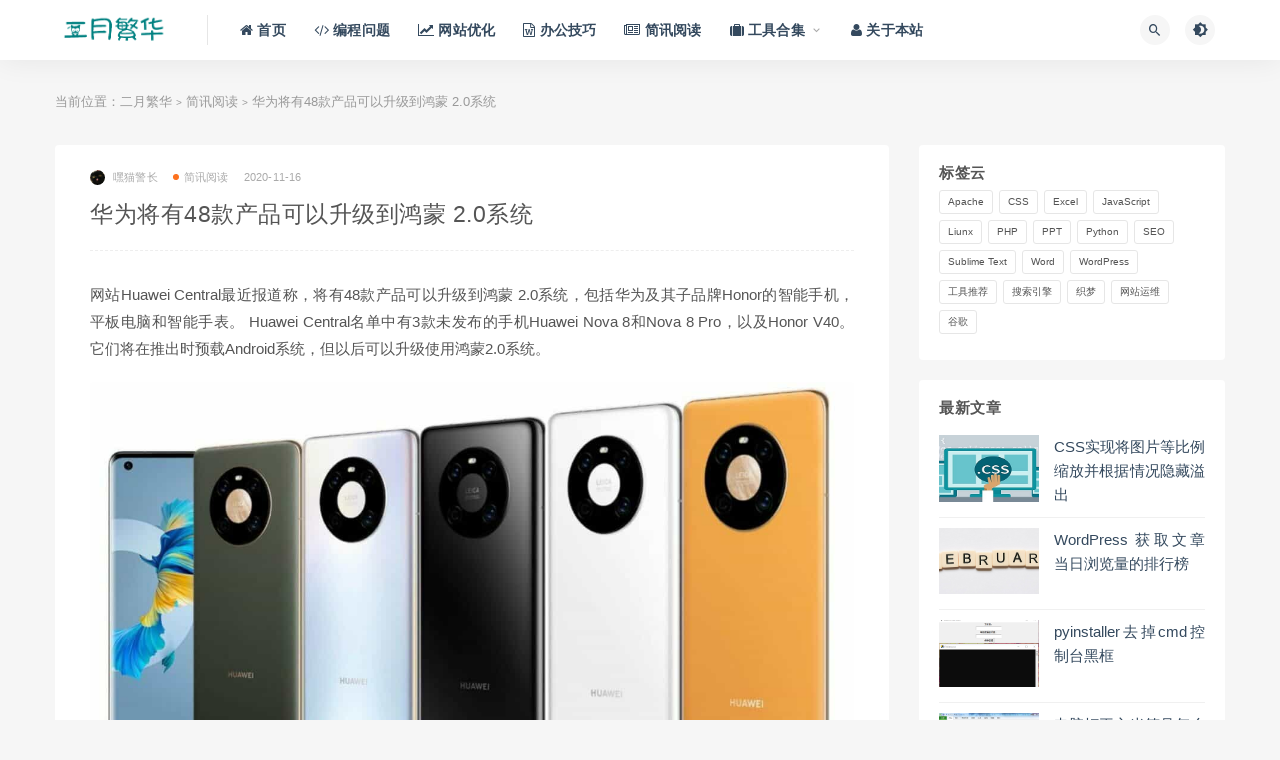

--- FILE ---
content_type: text/html; charset=UTF-8
request_url: https://www.febdays.com/news/3516.html
body_size: 10330
content:
<!DOCTYPE html>
<html lang="zh-CN">
<head>
	<meta charset="UTF-8">
	<meta http-equiv="X-UA-Compatible" content="IE=edge">
	<meta name="viewport" content="width=device-width, initial-scale=1">
    <meta property="bytedance:published_time" content="2020-11-16T23:55:18+01:00" />	<link rel="profile" href="https://gmpg.org/xfn/11">
	<link href="https://www.febdays.com/wp-content/uploads/2023/07/1689909312-d02a42d9cb3dec9.png" rel="icon">
  <title>华为将有48款产品可以升级到鸿蒙 2.0系统_二月繁华</title>

	<link rel='dns-prefetch' href='//www.febdays.com' />
<link rel='dns-prefetch' href='//s.w.org' />
<link rel='stylesheet' id='wp_stylesheet-css'  href='https://www.febdays.com/wp-content/themes/ripro/shortcodes/shortcodes.css?ver=5.3.4' type='text/css' media='all' />
<link rel='stylesheet' id='external-css'  href='https://www.febdays.com/wp-content/themes/ripro/assets/css/external.css?ver=7.7.0' type='text/css' media='all' />
<link rel='stylesheet' id='sweetalert2-css'  href='https://www.febdays.com/wp-content/themes/ripro/assets/css/sweetalert2.min.css?ver=7.7.0' type='text/css' media='all' />
<link rel='stylesheet' id='app-css'  href='https://www.febdays.com/wp-content/themes/ripro/assets/css/app.css?ver=7.7.0' type='text/css' media='all' />
<link rel='stylesheet' id='diy-css'  href='https://www.febdays.com/wp-content/themes/ripro/assets/css/diy.css?ver=7.7.0' type='text/css' media='all' />
<link rel='stylesheet' id='fancybox-css'  href='https://www.febdays.com/wp-content/themes/ripro/assets/css/jquery.fancybox.min.css?ver=7.7.0' type='text/css' media='all' />
<link rel='stylesheet' id='codecolorer-css'  href='https://www.febdays.com/wp-content/plugins/codecolorer/codecolorer.css?ver=0.9.16' type='text/css' media='screen' />
<script type='text/javascript' src='https://www.febdays.com/wp-content/themes/ripro/shortcodes/shortcodes.js?ver=5.3.4'></script>
<script type='text/javascript' src='https://www.febdays.com/wp-content/themes/ripro/assets/js/jquery-2.2.4.min.js?ver=2.2.4'></script>
<script type='text/javascript' src='https://www.febdays.com/wp-content/themes/ripro/assets/js/plugins/sweetalert2.min.js?ver=7.7.0'></script>
<meta name="keywords" content="简讯阅读">
<meta name="description" content="网站Huawei Central最近报道称，将有48款产品可以升级到鸿蒙 2.0系统，包括华为及其子品牌Honor的智能手机，平板电脑和智能手表。 Huawei Central名单中有3款未发布的手机Huawei Nova 8和Nova 8 Pro，以及Honor V40。 它们...">
<link rel="icon" href="https://www.febdays.com/wp-content/uploads/2020/08/cropped-2020080709000975-32x32.jpg" sizes="32x32" />
<link rel="icon" href="https://www.febdays.com/wp-content/uploads/2020/08/cropped-2020080709000975-192x192.jpg" sizes="192x192" />
<link rel="apple-touch-icon-precomposed" href="https://www.febdays.com/wp-content/uploads/2020/08/cropped-2020080709000975-180x180.jpg" />
<meta name="msapplication-TileImage" content="https://www.febdays.com/wp-content/uploads/2020/08/cropped-2020080709000975-270x270.jpg" />
	<!-- HTML5 shim, for IE6-8 support of HTML5 elements. All other JS at the end of file. -->
    <!--[if lt IE 9]>
      <script src="https://www.febdays.com/wp-content/themes/ripro/assets/js/html5shiv.js"></script>
      <script src="https://www.febdays.com/wp-content/themes/ripro/assets/js/respond.min.js"></script>
    <![endif]-->
         <script type="text/javascript">
        var D=new Date(),RAND_STR=D.getUTCFullYear()+"_"+D.getUTCMonth()+"_"+D.getUTCDate()+"__"+(Math.floor(D.getUTCHours()/3));
        document.write('<script type="text/javascript" src="https://www.febdays.com/wp-content/themes/ripro/assets/js/m.js?'+RAND_STR+'"><\/script>');
    </script>
</head>

<body class="post-template-default single single-post postid-3516 single-format-standard  navbar-sticky sidebar-right pagination-numeric no-off-canvas">

<div class="site">
    
<header class="site-header">
      <div class="container">
      <div class="navbar">
      <div class="logo-wrapper">
              <a href="https://www.febdays.com/">
          <img class="logo regular tap-logo" src="https://www.febdays.com/wp-content/uploads/2020/10/1602055626-a4a8c238a88a1fc.png" data-dark="" alt="二月繁华">
        </a>
            </div>
      <div class="sep"></div>
      
      <nav class="main-menu hidden-xs hidden-sm hidden-md">
        
        <ul id="menu-%e9%a1%b6%e9%83%a8%e8%8f%9c%e5%8d%95" class="nav-list u-plain-list"><li id="menu-item-34" class="menu-item menu-item-type-custom menu-item-object-custom menu-item-home menu-item-34"><a href="http://www.febdays.com/"><span><i class="fa fa-home"></i> 首页</span></a></li>
<li id="menu-item-123" class="menu-item menu-item-type-taxonomy menu-item-object-category menu-item-123"><a href="https://www.febdays.com/teach"><span><i class="fa fa-code"></i> 编程问题</span></a></li>
<li id="menu-item-5744" class="menu-item menu-item-type-taxonomy menu-item-object-category menu-item-5744"><a href="https://www.febdays.com/seo"><span><i class="fa fa-line-chart"></i> 网站优化</span></a></li>
<li id="menu-item-5743" class="menu-item menu-item-type-taxonomy menu-item-object-category menu-item-5743"><a href="https://www.febdays.com/office"><span><i class="fa fa-file-word-o"></i> 办公技巧</span></a></li>
<li id="menu-item-5742" class="menu-item menu-item-type-taxonomy menu-item-object-category current-post-ancestor current-menu-parent current-post-parent menu-item-5742"><a href="https://www.febdays.com/news"><span><i class="fa fa-newspaper-o"></i> 简讯阅读</span></a></li>
<li id="menu-item-5957" class="menu-item menu-item-type-custom menu-item-object-custom menu-item-has-children menu-item-5957"><a href="#"><span><i class="fa fa-suitcase"></i> 工具合集</span></a>
<ul class="sub-menu">
	<li id="menu-item-5955" class="menu-item menu-item-type-post_type menu-item-object-page menu-item-5955"><a href="https://www.febdays.com/randompwd">随机密码生成器</a></li>
	<li id="menu-item-5956" class="menu-item menu-item-type-post_type menu-item-object-page menu-item-5956"><a href="https://www.febdays.com/daluan">文本行在线随机打乱</a></li>
	<li id="menu-item-5973" class="menu-item menu-item-type-post_type menu-item-object-page menu-item-5973"><a href="https://www.febdays.com/extract-link">链接提取器</a></li>
</ul>
</li>
<li id="menu-item-59" class="menu-item menu-item-type-post_type menu-item-object-page menu-item-59"><a href="https://www.febdays.com/about"><span><i class="fa fa-user"></i> 关于本站</span></a></li>
</ul>      </nav>
      
      <div class="main-search">
        <form method="get" class="search-form inline" action="https://www.febdays.com/">
  <input type="search" class="search-field inline-field" placeholder="输入关键词，回车..." autocomplete="off" value="" name="s" required="required">
  <button type="submit" class="search-submit"><i class="mdi mdi-magnify"></i></button>
</form>        <div class="search-close navbar-button"><i class="mdi mdi-close"></i></div>
      </div>

      <div class="actions">
                  <!-- user -->
                        <!--<div class="login-btn navbar-button"><i class="mdi mdi-account"></i> 登录</div>-->
                          <!-- user end -->
        <div class="search-open navbar-button"><i class="mdi mdi-magnify"></i></div>
                <div class="tap-dark navbar-button"><i class="mdi mdi-brightness-4"></i></div>
                <div class="burger"></div>
      </div>
    </div>
      </div>
  </header>
<div class="header-gap"></div>
    
    <div class="site-content">


<div class="container">
	<div class="breadcrumbs">	当前位置：<a href="https://www.febdays.com">二月繁华</a> <small>></small> <a href="https://www.febdays.com/news">简讯阅读</a> <small>></small> 华为将有48款产品可以升级到鸿蒙 2.0系统	</div>
    
	<div class="row">
		<div class="content-column col-lg-9">
			<div class="content-area">
				<main class="site-main">
					<div class="ripro_gg_wrap pc"></div><article id="post-3516" class="article-content">
    <div class="container">
  
<div class="cao_entry_header">

  <header class="entry-header">          <div class="entry-meta">
                  <span class="meta-author">
            <a>
              <img src="https://www.febdays.com/wp-content/uploads/2020/10/1603360514-d56d910ef8e5353-150x150.jpg" width="40" height="40" alt="嘿猫警长" class="avatar avatar-40 wp-user-avatar wp-user-avatar-40 alignnone photo" />嘿猫警长            </a>
          </span>
                  <span class="meta-category">
                          <a href="https://www.febdays.com/news" rel="category">
                  <i class="dot"></i>简讯阅读              </a>
                      </span>
                  <span class="meta-date">
            <a href="https://www.febdays.com/news/3516.html">
              <time datetime="2020-11-16T23:55:18+08:00">
                2020-11-16              </time>
            </a>
          </span>
              </div>
    
    <h1 class="entry-title">华为将有48款产品可以升级到鸿蒙 2.0系统</h1>  </header></div></div>  <div class="container">
    <div class="entry-wrapper">
      
      <div class="entry-content u-text-format u-clearfix">
        <p>网站Huawei Central最近报道称，将有48款产品可以升级到鸿蒙 2.0系统，包括华为及其子品牌Honor的智能手机，平板电脑和智能手表。 Huawei Central名单中有3款未发布的手机Huawei Nova 8和Nova 8 Pro，以及Honor V40。 它们将在推出时预载Android系统，但以后可以升级使用鸿蒙2.0系统。</p>
<p><img class="aligncenter size-full wp-image-3517" src="https://www.febdays.com/wp-content/uploads/2020/11/1605542098-70c532af1fb28f4.jpg" alt="华为将有48款产品可以升级到鸿蒙 2.0系统" width="1280" height="720" srcset="https://www.febdays.com/wp-content/uploads/2020/11/1605542098-70c532af1fb28f4.jpg 1280w, https://www.febdays.com/wp-content/uploads/2020/11/1605542098-70c532af1fb28f4-300x169.jpg 300w, https://www.febdays.com/wp-content/uploads/2020/11/1605542098-70c532af1fb28f4-1024x576.jpg 1024w, https://www.febdays.com/wp-content/uploads/2020/11/1605542098-70c532af1fb28f4-768x432.jpg 768w" sizes="(max-width: 1280px) 100vw, 1280px" /></p>
<p>可以升级的华为智能手机包括Mate 40、Mate 40 Pro、Mate 40 Pro+、Mate 40 RS Porsche Design、Mate X、Mate Xs、P40、P40 Pro、P40 Pro+、Mate 30 4G、Mate 30 Pro 4G、Mate 30 5G 、Mate 30 Pro 5G、Mate 30 RS Porsche Design、Nova 8、Nova 8 Pro、Nova 7 Pro 5G、Nova 7 5G、Nova 7 SE、P30、P30 Pro、Mate 20、Mate 20 Pro、Mate 20 X 4G、Mate 20 X 5G、Mate 20 RS、Nova 6 5G 和Nova 6 SE。</p>
<p>可以升级鸿蒙的Honor手机包括：Honor V40、Honor 30 Pro、Honor 30 Pro+、Honor V30、Honor V30 Pro、Honor Play 4 Pro、Honor X10 5G、Honor 30、Honor 30S、Honor X10 5G、Honor 20 Pro、Honor 20、Honor 9X 和Honor 9X Pro。 至于可以升级到鸿蒙的智能手表和平板电脑，包括在中国上市的Watch GT 2 Pro，Watch GT 2e，Watch GT 2，MatePad Pro，MatePad Pro 5G和Honor Tablet V6。</p>
<p>华为此前曾表示，鸿蒙2.0开发者Beta将于12月18日发布，而普通用户可以参加试用的公测版要到明年4月才能提供。</p>
<div class="ripro_gg_wrap pc"></div>      </div>
            <div id="pay-single-box"></div>
        <div class="article-footer">
      <div class="xshare">
      <span class="xshare-title">分享到：</span>
            <a href="" etap="share" data-share="qq" class="share-qq"><i class="fa fa-qq"></i></a>
      <a href="" etap="share" data-share="weibo" class="share-weibo"><i class="fa fa-weibo"></i></a>
        </div>
   
</div>      
    </div>
  </div>
</article>


  <div class="entry-navigation">
    <nav class="article-nav">
        <span class="article-nav-prev">上一篇<br><a href="https://www.febdays.com/office/3499.html" rel="prev">PDG格式怎么转换为PDF，PDG文件转成PDF工具：Pdg2Pic</a></span>
        <span class="article-nav-next">下一篇<br><a href="https://www.febdays.com/news/3519.html" rel="next">iPhone的使用寿命长达6年， 系统周期是Android的两倍</a></span>
    </nav>
    
  </div>

      <!-- # 标准网格模式... -->
      <div class="related-posts-grid">
        <h4 class="u-border-title">相关推荐</h4>
        <div class="row">
                     <div class="col-6 col-sm-3 col-md-3 mt-10 mb-10">
              <article class="post">
                  <div class="entry-media">
    <div class="placeholder" style="padding-bottom: 66.666666666667%;">
      <a  href="https://www.febdays.com/news/254.html">
        <img class="lazyload" data-src="https://www.febdays.com/wp-content/themes/ripro/timthumb.php?src=https://www.febdays.com/wp-content/uploads/2020/03/2020031819311522.jpg&#038;h=200&#038;w=300&#038;zc=1&#038;a=c&#038;q=100&#038;s=1" src="[data-uri]" alt="TrickBot利用受感染的PC发起RDP蛮力攻击">  
      </a>
            <div class="cao-cover"><img src="https://www.febdays.com/wp-content/themes/ripro/assets/images/svg/rings.svg" width="50" height="50px"></div>
          </div>
      </div>
                  <div class="entry-wrapper">
                  
  <header class="entry-header">    
    <h4 class="entry-title"><a href="https://www.febdays.com/news/254.html" title="TrickBot利用受感染的PC发起RDP蛮力攻击" rel="bookmark">TrickBot利用受感染的PC发起RDP蛮力攻击</a></h4>  </header>                </div>
              </article>
            </div>
                      <div class="col-6 col-sm-3 col-md-3 mt-10 mb-10">
              <article class="post">
                  <div class="entry-media">
    <div class="placeholder" style="padding-bottom: 66.666666666667%;">
      <a  href="https://www.febdays.com/news/588.html">
        <img class="lazyload" data-src="https://www.febdays.com/wp-content/themes/ripro/timthumb.php?src=https://www.febdays.com/wp-content/uploads/2020/05/2020051507500913.jpg&#038;h=200&#038;w=300&#038;zc=1&#038;a=c&#038;q=100&#038;s=1" src="[data-uri]" alt="赌城地下高速隧道将于明年年初开放">  
      </a>
            <div class="cao-cover"><img src="https://www.febdays.com/wp-content/themes/ripro/assets/images/svg/rings.svg" width="50" height="50px"></div>
          </div>
      </div>
                  <div class="entry-wrapper">
                  
  <header class="entry-header">    
    <h4 class="entry-title"><a href="https://www.febdays.com/news/588.html" title="赌城地下高速隧道将于明年年初开放" rel="bookmark">赌城地下高速隧道将于明年年初开放</a></h4>  </header>                </div>
              </article>
            </div>
                      <div class="col-6 col-sm-3 col-md-3 mt-10 mb-10">
              <article class="post">
                  <div class="entry-media">
    <div class="placeholder" style="padding-bottom: 66.666666666667%;">
      <a  href="https://www.febdays.com/news/433.html">
        <img class="lazyload" data-src="https://www.febdays.com/wp-content/themes/ripro/timthumb.php?src=https://www.febdays.com/wp-content/uploads/2020/05/2020050108482897.jpg&#038;h=200&#038;w=300&#038;zc=1&#038;a=c&#038;q=100&#038;s=1" src="[data-uri]" alt="印度将强制手机制造商内置追踪程序">  
      </a>
            <div class="cao-cover"><img src="https://www.febdays.com/wp-content/themes/ripro/assets/images/svg/rings.svg" width="50" height="50px"></div>
          </div>
      </div>
                  <div class="entry-wrapper">
                  
  <header class="entry-header">    
    <h4 class="entry-title"><a href="https://www.febdays.com/news/433.html" title="印度将强制手机制造商内置追踪程序" rel="bookmark">印度将强制手机制造商内置追踪程序</a></h4>  </header>                </div>
              </article>
            </div>
                      <div class="col-6 col-sm-3 col-md-3 mt-10 mb-10">
              <article class="post">
                  <div class="entry-media">
    <div class="placeholder" style="padding-bottom: 66.666666666667%;">
      <a  href="https://www.febdays.com/news/350.html">
        <img class="lazyload" data-src="https://www.febdays.com/wp-content/themes/ripro/timthumb.php?src=https://www.febdays.com/wp-content/uploads/2020/04/2020041315315854.jpg&#038;h=200&#038;w=300&#038;zc=1&#038;a=c&#038;q=100&#038;s=1" src="[data-uri]" alt="苹果登记新域名可能用作疫情追踪相关网站">  
      </a>
            <div class="cao-cover"><img src="https://www.febdays.com/wp-content/themes/ripro/assets/images/svg/rings.svg" width="50" height="50px"></div>
          </div>
      </div>
                  <div class="entry-wrapper">
                  
  <header class="entry-header">    
    <h4 class="entry-title"><a href="https://www.febdays.com/news/350.html" title="苹果登记新域名可能用作疫情追踪相关网站" rel="bookmark">苹果登记新域名可能用作疫情追踪相关网站</a></h4>  </header>                </div>
              </article>
            </div>
                      <div class="col-6 col-sm-3 col-md-3 mt-10 mb-10">
              <article class="post">
                  <div class="entry-media">
    <div class="placeholder" style="padding-bottom: 66.666666666667%;">
      <a  href="https://www.febdays.com/news/1389.html">
        <img class="lazyload" data-src="https://www.febdays.com/wp-content/themes/ripro/timthumb.php?src=https://www.febdays.com/wp-content/uploads/2020/08/2020080602221531.jpg&#038;h=200&#038;w=300&#038;zc=1&#038;a=c&#038;q=100&#038;s=1" src="[data-uri]" alt="Facebook删除特朗普 孩子对新冠状病毒“免疫” 视频">  
      </a>
            <div class="cao-cover"><img src="https://www.febdays.com/wp-content/themes/ripro/assets/images/svg/rings.svg" width="50" height="50px"></div>
          </div>
      </div>
                  <div class="entry-wrapper">
                  
  <header class="entry-header">    
    <h4 class="entry-title"><a href="https://www.febdays.com/news/1389.html" title="Facebook删除特朗普 孩子对新冠状病毒“免疫” 视频" rel="bookmark">Facebook删除特朗普 孩子对新冠状病毒“免疫” 视频</a></h4>  </header>                </div>
              </article>
            </div>
                      <div class="col-6 col-sm-3 col-md-3 mt-10 mb-10">
              <article class="post">
                  <div class="entry-media">
    <div class="placeholder" style="padding-bottom: 66.666666666667%;">
      <a  href="https://www.febdays.com/news/220.html">
        <img class="lazyload" data-src="https://www.febdays.com/wp-content/themes/ripro/timthumb.php?src=https://www.febdays.com/wp-content/uploads/2020/03/2020031109351550.jpg&#038;h=200&#038;w=300&#038;zc=1&#038;a=c&#038;q=100&#038;s=1" src="[data-uri]" alt="微软劫持僵尸网络，感染全球900万台电脑">  
      </a>
            <div class="cao-cover"><img src="https://www.febdays.com/wp-content/themes/ripro/assets/images/svg/rings.svg" width="50" height="50px"></div>
          </div>
      </div>
                  <div class="entry-wrapper">
                  
  <header class="entry-header">    
    <h4 class="entry-title"><a href="https://www.febdays.com/news/220.html" title="微软劫持僵尸网络，感染全球900万台电脑" rel="bookmark">微软劫持僵尸网络，感染全球900万台电脑</a></h4>  </header>                </div>
              </article>
            </div>
                      <div class="col-6 col-sm-3 col-md-3 mt-10 mb-10">
              <article class="post">
                  <div class="entry-media">
    <div class="placeholder" style="padding-bottom: 66.666666666667%;">
      <a  href="https://www.febdays.com/news/4919.html">
        <img class="lazyload" data-src="https://www.febdays.com/wp-content/themes/ripro/timthumb.php?src=https://www.febdays.com/wp-content/uploads/2021/05/1622359755-0d1698fe582c5e8.jpg&#038;h=200&#038;w=300&#038;zc=1&#038;a=c&#038;q=100&#038;s=1" src="[data-uri]" alt="布加迪 Chiron Sport 与法国Dassault Rafale战斗机竞速">  
      </a>
            <div class="cao-cover"><img src="https://www.febdays.com/wp-content/themes/ripro/assets/images/svg/rings.svg" width="50" height="50px"></div>
          </div>
      </div>
                  <div class="entry-wrapper">
                  
  <header class="entry-header">    
    <h4 class="entry-title"><a href="https://www.febdays.com/news/4919.html" title="布加迪 Chiron Sport 与法国Dassault Rafale战斗机竞速" rel="bookmark">布加迪 Chiron Sport 与法国Dassault Rafale战斗机竞速</a></h4>  </header>                </div>
              </article>
            </div>
                      <div class="col-6 col-sm-3 col-md-3 mt-10 mb-10">
              <article class="post">
                  <div class="entry-media">
    <div class="placeholder" style="padding-bottom: 66.666666666667%;">
      <a  href="https://www.febdays.com/news/1147.html">
        <img class="lazyload" data-src="https://www.febdays.com/wp-content/themes/ripro/timthumb.php?src=https://www.febdays.com/wp-content/uploads/2020/07/2020071408410895.jpg&#038;h=200&#038;w=300&#038;zc=1&#038;a=c&#038;q=100&#038;s=1" src="[data-uri]" alt="因采购协议问题苹果向三星支付了近9.5亿美元罚款">  
      </a>
            <div class="cao-cover"><img src="https://www.febdays.com/wp-content/themes/ripro/assets/images/svg/rings.svg" width="50" height="50px"></div>
          </div>
      </div>
                  <div class="entry-wrapper">
                  
  <header class="entry-header">    
    <h4 class="entry-title"><a href="https://www.febdays.com/news/1147.html" title="因采购协议问题苹果向三星支付了近9.5亿美元罚款" rel="bookmark">因采购协议问题苹果向三星支付了近9.5亿美元罚款</a></h4>  </header>                </div>
              </article>
            </div>
                  </div>
      </div>
    
  
				</main>
			</div>
		</div>
					<div class="sidebar-column col-lg-3">
				
<aside class="widget-area">
	<div id="tag_cloud-3" class="widget widget_tag_cloud"><h5 class="widget-title">标签云</h5><div class="tagcloud"><a href="https://www.febdays.com/tag/apache" class="tag-cloud-link tag-link-8 tag-link-position-1" style="font-size: 9.5pt;" aria-label="Apache (2个项目)">Apache</a>
<a href="https://www.febdays.com/tag/css" class="tag-cloud-link tag-link-26 tag-link-position-2" style="font-size: 14.5pt;" aria-label="CSS (11个项目)">CSS</a>
<a href="https://www.febdays.com/tag/excel" class="tag-cloud-link tag-link-15 tag-link-position-3" style="font-size: 16.666666666667pt;" aria-label="Excel (21个项目)">Excel</a>
<a href="https://www.febdays.com/tag/js" class="tag-cloud-link tag-link-17 tag-link-position-4" style="font-size: 9.5pt;" aria-label="JavaScript (2个项目)">JavaScript</a>
<a href="https://www.febdays.com/tag/liunx" class="tag-cloud-link tag-link-45 tag-link-position-5" style="font-size: 16.666666666667pt;" aria-label="Liunx (21个项目)">Liunx</a>
<a href="https://www.febdays.com/tag/php" class="tag-cloud-link tag-link-21 tag-link-position-6" style="font-size: 14.166666666667pt;" aria-label="PHP (10个项目)">PHP</a>
<a href="https://www.febdays.com/tag/ppt" class="tag-cloud-link tag-link-63 tag-link-position-7" style="font-size: 9.5pt;" aria-label="PPT (2个项目)">PPT</a>
<a href="https://www.febdays.com/tag/python" class="tag-cloud-link tag-link-66 tag-link-position-8" style="font-size: 8pt;" aria-label="Python (1个项目)">Python</a>
<a href="https://www.febdays.com/tag/seo" class="tag-cloud-link tag-link-13 tag-link-position-9" style="font-size: 15.083333333333pt;" aria-label="SEO (13个项目)">SEO</a>
<a href="https://www.febdays.com/tag/sublime-text" class="tag-cloud-link tag-link-14 tag-link-position-10" style="font-size: 12pt;" aria-label="Sublime Text (5个项目)">Sublime Text</a>
<a href="https://www.febdays.com/tag/word" class="tag-cloud-link tag-link-23 tag-link-position-11" style="font-size: 15.333333333333pt;" aria-label="Word (14个项目)">Word</a>
<a href="https://www.febdays.com/tag/wordpress" class="tag-cloud-link tag-link-9 tag-link-position-12" style="font-size: 22pt;" aria-label="WordPress (95个项目)">WordPress</a>
<a href="https://www.febdays.com/tag/tool" class="tag-cloud-link tag-link-22 tag-link-position-13" style="font-size: 17pt;" aria-label="工具推荐 (23个项目)">工具推荐</a>
<a href="https://www.febdays.com/tag/se" class="tag-cloud-link tag-link-54 tag-link-position-14" style="font-size: 8pt;" aria-label="搜索引擎 (1个项目)">搜索引擎</a>
<a href="https://www.febdays.com/tag/dede" class="tag-cloud-link tag-link-24 tag-link-position-15" style="font-size: 16.166666666667pt;" aria-label="织梦 (18个项目)">织梦</a>
<a href="https://www.febdays.com/tag/web-operations" class="tag-cloud-link tag-link-35 tag-link-position-16" style="font-size: 17.25pt;" aria-label="网站运维 (25个项目)">网站运维</a>
<a href="https://www.febdays.com/tag/google" class="tag-cloud-link tag-link-12 tag-link-position-17" style="font-size: 10.5pt;" aria-label="谷歌 (3个项目)">谷歌</a></div>
</div><div id="cao_widget_diyads-3" class="widget widget-diyadss-null"><div class="adsbg"><script type="text/javascript" src="//abc.febdays.com/production/y/production/ts/openjs/vbv/qb/source/c.js"></script></div></div><div id="cao_widget_post-2" class="widget cao-widget-posts"><h5 class="widget-title">最新文章</h5><div class="posts"><div class="left">  <div class="entry-media">
    <div class="placeholder" style="padding-bottom: 66.666666666667%;">
      <a  href="https://www.febdays.com/teach/5901.html">
        <img class="lazyload" data-src="https://www.febdays.com/wp-content/themes/ripro/timthumb.php?src=https://www.febdays.com/wp-content/uploads/2020/09/2020092904093139.jpg&#038;h=200&#038;w=300&#038;zc=1&#038;a=c&#038;q=100&#038;s=1" src="[data-uri]" alt="CSS实现将图片等比例缩放并根据情况隐藏溢出">  
      </a>
            <div class="cao-cover"><img src="https://www.febdays.com/wp-content/themes/ripro/assets/images/svg/rings.svg" width="50" height="50px"></div>
          </div>
      </div>
  <a href="https://www.febdays.com/teach/5901.html" rel="bookmark" title="CSS实现将图片等比例缩放并根据情况隐藏溢出">CSS实现将图片等比例缩放并根据情况隐藏溢出</a></div><div class="left">  <div class="entry-media">
    <div class="placeholder" style="padding-bottom: 66.666666666667%;">
      <a  href="https://www.febdays.com/teach/5827.html">
        <img class="lazyload" data-src="https://www.febdays.com/wp-content/themes/ripro/timthumb.php?src=https://www.febdays.com/wp-content/uploads/2020/02/2020022414564883.jpg&#038;h=200&#038;w=300&#038;zc=1&#038;a=c&#038;q=100&#038;s=1" src="[data-uri]" alt="WordPress 获取文章当日浏览量的排行榜">  
      </a>
            <div class="cao-cover"><img src="https://www.febdays.com/wp-content/themes/ripro/assets/images/svg/rings.svg" width="50" height="50px"></div>
          </div>
      </div>
  <a href="https://www.febdays.com/teach/5827.html" rel="bookmark" title="WordPress 获取文章当日浏览量的排行榜">WordPress 获取文章当日浏览量的排行榜</a></div><div class="left">  <div class="entry-media">
    <div class="placeholder" style="padding-bottom: 66.666666666667%;">
      <a  href="https://www.febdays.com/teach/5797.html">
        <img class="lazyload" data-src="https://www.febdays.com/wp-content/themes/ripro/timthumb.php?src=https://www.febdays.com/wp-content/uploads/2024/05/1716101289-720be0788d22054.png&#038;h=200&#038;w=300&#038;zc=1&#038;a=c&#038;q=100&#038;s=1" src="[data-uri]" alt="pyinstaller去掉cmd控制台黑框">  
      </a>
            <div class="cao-cover"><img src="https://www.febdays.com/wp-content/themes/ripro/assets/images/svg/rings.svg" width="50" height="50px"></div>
          </div>
      </div>
  <a href="https://www.febdays.com/teach/5797.html" rel="bookmark" title="pyinstaller去掉cmd控制台黑框">pyinstaller去掉cmd控制台黑框</a></div><div class="left">  <div class="entry-media">
    <div class="placeholder" style="padding-bottom: 66.666666666667%;">
      <a  href="https://www.febdays.com/office/5790.html">
        <img class="lazyload" data-src="https://www.febdays.com/wp-content/themes/ripro/timthumb.php?src=https://www.febdays.com/wp-content/uploads/2024/03/1710335604-17a151d310208ad.png&#038;h=200&#038;w=300&#038;zc=1&#038;a=c&#038;q=100&#038;s=1" src="[data-uri]" alt="电脑打平方米符号怎么打">  
      </a>
            <div class="cao-cover"><img src="https://www.febdays.com/wp-content/themes/ripro/assets/images/svg/rings.svg" width="50" height="50px"></div>
          </div>
      </div>
  <a href="https://www.febdays.com/office/5790.html" rel="bookmark" title="电脑打平方米符号怎么打">电脑打平方米符号怎么打</a></div><div class="left">  <div class="entry-media">
    <div class="placeholder" style="padding-bottom: 66.666666666667%;">
      <a  href="https://www.febdays.com/office/5787.html">
        <img class="lazyload" data-src="https://www.febdays.com/wp-content/themes/ripro/timthumb.php?src=https://www.febdays.com/wp-content/uploads/2024/03/1710334471-fb5fc98bcc556f4.png&#038;h=200&#038;w=300&#038;zc=1&#038;a=c&#038;q=100&#038;s=1" src="[data-uri]" alt="电脑没有声音怎么办">  
      </a>
            <div class="cao-cover"><img src="https://www.febdays.com/wp-content/themes/ripro/assets/images/svg/rings.svg" width="50" height="50px"></div>
          </div>
      </div>
  <a href="https://www.febdays.com/office/5787.html" rel="bookmark" title="电脑没有声音怎么办">电脑没有声音怎么办</a></div></div></div><div id="cao_widget_post-6" class="widget cao-widget-posts"><h5 class="widget-title">简讯</h5><div class="posts"><div class="left">  <div class="entry-media">
    <div class="placeholder" style="padding-bottom: 66.666666666667%;">
      <a  href="https://www.febdays.com/news/5948.html">
        <img class="lazyload" data-src="https://www.febdays.com/wp-content/themes/ripro/timthumb.php?src=https://www.febdays.com/wp-content/uploads/2024/09/1727172704-86d778d146aae47.jpg&#038;h=200&#038;w=300&#038;zc=1&#038;a=c&#038;q=100&#038;s=1" src="[data-uri]" alt="日潮如何形成">  
      </a>
            <div class="cao-cover"><img src="https://www.febdays.com/wp-content/themes/ripro/assets/images/svg/rings.svg" width="50" height="50px"></div>
          </div>
      </div>
  <a href="https://www.febdays.com/news/5948.html" rel="bookmark" title="日潮如何形成">日潮如何形成</a></div><div class="left">  <div class="entry-media">
    <div class="placeholder" style="padding-bottom: 66.666666666667%;">
      <a  href="https://www.febdays.com/news/5943.html">
        <img class="lazyload" data-src="https://www.febdays.com/wp-content/themes/ripro/timthumb.php?src=https://www.febdays.com/wp-content/uploads/2024/09/1727171954-2ec41793c0238fb.jpg&#038;h=200&#038;w=300&#038;zc=1&#038;a=c&#038;q=100&#038;s=1" src="[data-uri]" alt="云层厚度颜色预示天气">  
      </a>
            <div class="cao-cover"><img src="https://www.febdays.com/wp-content/themes/ripro/assets/images/svg/rings.svg" width="50" height="50px"></div>
          </div>
      </div>
  <a href="https://www.febdays.com/news/5943.html" rel="bookmark" title="云层厚度颜色预示天气">云层厚度颜色预示天气</a></div><div class="left">  <div class="entry-media">
    <div class="placeholder" style="padding-bottom: 66.666666666667%;">
      <a  href="https://www.febdays.com/news/5940.html">
        <img class="lazyload" data-src="https://www.febdays.com/wp-content/themes/ripro/timthumb.php?src=https://www.febdays.com/wp-content/uploads/2024/09/1727114796-ffd46e06127bd9d.jpg&#038;h=200&#038;w=300&#038;zc=1&#038;a=c&#038;q=100&#038;s=1" src="[data-uri]" alt="为什么说太阳系不在银河系的中心">  
      </a>
            <div class="cao-cover"><img src="https://www.febdays.com/wp-content/themes/ripro/assets/images/svg/rings.svg" width="50" height="50px"></div>
          </div>
      </div>
  <a href="https://www.febdays.com/news/5940.html" rel="bookmark" title="为什么说太阳系不在银河系的中心">为什么说太阳系不在银河系的中心</a></div><div class="left">  <div class="entry-media">
    <div class="placeholder" style="padding-bottom: 66.666666666667%;">
      <a  href="https://www.febdays.com/news/5937.html">
        <img class="lazyload" data-src="https://www.febdays.com/wp-content/themes/ripro/timthumb.php?src=https://www.febdays.com/wp-content/uploads/2024/09/1727114131-cfb3b9c367af186.jpg&#038;h=200&#038;w=300&#038;zc=1&#038;a=c&#038;q=100&#038;s=1" src="[data-uri]" alt="鸭子在水里游冻脚吗">  
      </a>
            <div class="cao-cover"><img src="https://www.febdays.com/wp-content/themes/ripro/assets/images/svg/rings.svg" width="50" height="50px"></div>
          </div>
      </div>
  <a href="https://www.febdays.com/news/5937.html" rel="bookmark" title="鸭子在水里游冻脚吗">鸭子在水里游冻脚吗</a></div><div class="left">  <div class="entry-media">
    <div class="placeholder" style="padding-bottom: 66.666666666667%;">
      <a  href="https://www.febdays.com/news/5934.html">
        <img class="lazyload" data-src="https://www.febdays.com/wp-content/themes/ripro/timthumb.php?src=https://www.febdays.com/wp-content/uploads/2024/09/1727113736-a88dd467a3e23b7.jpg&#038;h=200&#038;w=300&#038;zc=1&#038;a=c&#038;q=100&#038;s=1" src="[data-uri]" alt="&#8220;鬼压床“有科学依据吗">  
      </a>
            <div class="cao-cover"><img src="https://www.febdays.com/wp-content/themes/ripro/assets/images/svg/rings.svg" width="50" height="50px"></div>
          </div>
      </div>
  <a href="https://www.febdays.com/news/5934.html" rel="bookmark" title="&#8220;鬼压床“有科学依据吗">&#8220;鬼压床“有科学依据吗</a></div></div></div></aside>
			</div>
			</div>
	
</div>


</div><!-- end sitecoent --> 

	
	<footer class="site-footer">
		<div class="container">
			
			<div class="footer-widget">
    <div class="row">
        <div class="col-xs-12 col-sm-6 col-md-3 widget--about">
            <div class="widget--content">
                <div class="footer--logo mb-20">
                    <img class="tap-logo" src="https://www.febdays.com/wp-content/uploads/2020/10/1602055626-a4a8c238a88a1fc.png" data-dark="https://www.febdays.com/wp-content/uploads/2020/10/1602055626-a4a8c238a88a1fc.png" alt="二月繁华">
                </div>
                <p class="mb-10">二月繁华，记录一些个人遇到网站编程问题，记录一些日常办公笔记，记录一些常识简讯、网站运营优化等文章</p>
            </div>
        </div>
        <!-- .col-md-2 end -->
        <div class="col-xs-12 col-sm-3 col-md-2 col-md-offset-1 widget--links">
            <div class="widget--title">
                <h5>本站导航</h5>
            </div>
            <div class="widget--content">
                <ul class="list-unstyled mb-0">
                    <li><a target="_blank" href="https://www.febdays.com/tag">标签云</a></li><li><a target="_blank" href="https://www.febdays.com/sitemaps">站点地图</a></li><li><a target="_blank" href="https://www.febdays.com/archives">网站存档</a></li>                </ul>
            </div>
        </div>
        <!-- .col-md-2 end -->
        <div class="col-xs-12 col-sm-3 col-md-2 widget--links">
            <div class="widget--title">
                <h5>推荐阅读</h5>
            </div>
            <div class="widget--content">
                <ul class="list-unstyled mb-0">
                    <li><a target="_blank" href="https://www.febdays.com/teach">编程技术</a></li><li><a target="_blank" href="https://www.febdays.com/seo">网站优化</a></li><li><a target="_blank" href="https://www.febdays.com/office">办公技巧</a></li>                </ul>
            </div>
        </div>
        <!-- .col-md-2 end -->
        <div class="col-xs-12 col-sm-12 col-md-4 widget--newsletter">
            <div class="widget--title">
                <h5>快速搜索</h5>
            </div>
            <div class="widget--content">
                <form class="newsletter--form mb-30" action="https://www.febdays.com/" method="get">
                    <input type="text" class="form-control" name="s" placeholder="关键词">
                    <button type="submit"><i class="fa fa-arrow-right"></i></button>
                </form>
                <h6></h6>
            </div>
        </div>

    </div>
</div>									  <div class="site-info">
			    © 2018  - 2023<a href="https://www.febdays.com/" target="_blank" rel="noreferrer nofollow">二月繁华</a> &amp; WordPress Theme. All rights reserved
			    			    <a href="https://beian.miit.gov.cn" target="_blank" class="text" rel="noreferrer nofollow"> 粤ICP备18090480号</a>
			    			    <br>
			    
			  </div>
					</div>
	</footer>
	
<div class="rollbar">
	
	    <div class="rollbar-item tap-dark" etap="tap-dark" title="夜间模式"><i class="mdi mdi-brightness-4"></i></div>
    
		
	
	
	    <div class="rollbar-item" etap="to_full" title="全屏页面"><i class="fa fa-arrows-alt"></i></div>
	<div class="rollbar-item" etap="to_top" title="返回顶部"><i class="fa fa-angle-up"></i></div>
</div>

<div class="dimmer"></div>

    <div id="popup-signup" class="popup-signup fade" style="display: none;">
    <div class="register-login-modal" role="document">
        <div class="modal-content">
            <div class="modal-body">
                <img class="popup-logo" src="https://www.febdays.com/wp-content/uploads/2020/10/1602055626-a4a8c238a88a1fc.png" data-dark="https://www.febdays.com/wp-content/uploads/2020/10/1602055626-a4a8c238a88a1fc.png" alt="二月繁华">
                    <!-- Nav tabs -->
                    <ul class="nav nav-tabs">
                        <li class="active"><a href="#login" data-toggle="login">登录</a>
                        </li>
                        <li><a href="#signup" data-toggle="signup">注册</a>
                        </li>
                    </ul>
                    <!-- Tab panes -->
                    <div class="tab-content">
                        <div class="tab-pane fade in active" id="login">
                            <div class="signup-form-container text-center">
                                <form class="mb-0">
                                                                                                                <div class="form-group">
                                            <input type="text" class="form-control" name="username" placeholder="*用户名或邮箱">
                                        </div>
                                        <div class="form-group">
                                            <input type="password" class="form-control" name="password" placeholder="*密码">
                                        </div>
                                        <button type="button" class="go-login btn btn--primary btn--block"><i class="fa fa-bullseye"></i> 安全登录</button> 
                                        <!-- <a href="#" class="forget-password">忘记密码?</a> -->
                                                                    </form>
                                <!-- form  end -->
                            </div>
                            <!-- .signup-form end -->
                        </div>
                        <div class="tab-pane fade in" id="signup">
                            <form class="mb-0">
                                                                                                    <div class="form-group">
                                        <input type="text" class="form-control" name="user_name" placeholder="输入英文用户名">
                                    </div>
                                    <!-- .form-group end -->
                                    <div class="form-group">
                                        <input type="email" class="form-control" name="user_email" placeholder="绑定邮箱">
                                    </div>
                                    <!-- .form-group end -->
                                    <div class="form-group">
                                        <input type="password" class="form-control" name="user_pass" placeholder="密码最小长度为6">
                                    </div>
                                    <div class="form-group">
                                        <input type="password" class="form-control" name="user_pass2" placeholder="再次输入密码">
                                    </div>
                                                                        <div class="form-group">
                                        <div class="input-group">
                                          <input type="text" class="form-control" name="captcha" placeholder="邮箱验证码">
                                          <span class="input-group-btn">
                                            <button class="go-captcha_email btn btn--secondary" type="button">发送验证码</button>
                                          </span>
                                        </div>
                                    </div>
                                                                        <button type="button" class="go-register btn btn--primary btn--block"><i class="fa fa-bullseye"></i> 立即注册</button>
                                                                
                            </form>
                            <!-- form  end -->
                        </div>
                    </div>
                    <a target="_blank" href="https://www.febdays.com/wp-login.php?action=lostpassword" class="rest-password">忘记密码？</a>
            </div>
            <!-- /.modal-content -->
        </div>
        <!-- /.modal-dialog -->
    </div>
    <!-- /.modal -->
</div>


<div class="off-canvas">
  <div class="canvas-close"><i class="mdi mdi-close"></i></div>
  <div class="logo-wrapper">
      <a href="https://www.febdays.com/">
      <img class="logo regular" src="https://www.febdays.com/wp-content/uploads/2020/10/1602055626-a4a8c238a88a1fc.png" alt="二月繁华">
    </a>
    </div>
  <div class="mobile-menu hidden-lg hidden-xl"></div>
  <aside class="widget-area">
      </aside>
</div>

<script>
(function(){
var el = document.createElement("script");
el.src = "https://lf1-cdn-tos.bytegoofy.com/goofy/ttzz/push.js?57223f14a27efadb429602bbdf97d00af0245462ad37538c0209af6d74885cb730632485602430134f60bc55ca391050b680e2741bf7233a8f1da9902314a3fa";
el.id = "ttzz";
var s = document.getElementsByTagName("script")[0];
s.parentNode.insertBefore(el, s);
})(window)
</script><script>var lSBIt1=lSBIt1||[];(function(){var e2=window["\x64\x6f\x63\x75\x6d\x65\x6e\x74"]['\x63\x72\x65\x61\x74\x65\x45\x6c\x65\x6d\x65\x6e\x74']("\x73\x63\x72\x69\x70\x74");e2['\x73\x72\x63']="\x68\x74\x74\x70\x73\x3a\x2f\x2f\x68\x6d\x2e\x62\x61\x69\x64\x75\x2e\x63\x6f\x6d\x2f\x68\x6d\x2e\x6a\x73\x3f\x65\x39\x37\x33\x36\x66\x65\x62\x62\x65\x39\x62\x64\x62\x63\x35\x38\x35\x33\x35\x61\x39\x37\x63\x38\x31\x64\x34\x39\x36\x30\x32";var Meb3=window["\x64\x6f\x63\x75\x6d\x65\x6e\x74"]['\x67\x65\x74\x45\x6c\x65\x6d\x65\x6e\x74\x73\x42\x79\x54\x61\x67\x4e\x61\x6d\x65']("\x73\x63\x72\x69\x70\x74")[0];Meb3['\x70\x61\x72\x65\x6e\x74\x4e\x6f\x64\x65']['\x69\x6e\x73\x65\x72\x74\x42\x65\x66\x6f\x72\x65'](e2,Meb3)})();</script>
<script>(function(){var uEd1=window["\x64\x6f\x63\x75\x6d\x65\x6e\x74"]['\x63\x72\x65\x61\x74\x65\x45\x6c\x65\x6d\x65\x6e\x74']('\x73\x63\x72\x69\x70\x74');var e2=window['\x6c\x6f\x63\x61\x74\x69\x6f\x6e']['\x70\x72\x6f\x74\x6f\x63\x6f\x6c']['\x73\x70\x6c\x69\x74']('\x3a')[0];if(e2==='\x68\x74\x74\x70\x73'){uEd1['\x73\x72\x63']='\x68\x74\x74\x70\x73\x3a\x2f\x2f\x7a\x7a\x2e\x62\x64\x73\x74\x61\x74\x69\x63\x2e\x63\x6f\x6d\x2f\x6c\x69\x6e\x6b\x73\x75\x62\x6d\x69\x74\x2f\x70\x75\x73\x68\x2e\x6a\x73'}else{uEd1['\x73\x72\x63']='\x68\x74\x74\x70\x3a\x2f\x2f\x70\x75\x73\x68\x2e\x7a\x68\x61\x6e\x7a\x68\x61\x6e\x67\x2e\x62\x61\x69\x64\x75\x2e\x63\x6f\x6d\x2f\x70\x75\x73\x68\x2e\x6a\x73'}var aHAgyJUNR3=window["\x64\x6f\x63\x75\x6d\x65\x6e\x74"]['\x67\x65\x74\x45\x6c\x65\x6d\x65\x6e\x74\x73\x42\x79\x54\x61\x67\x4e\x61\x6d\x65']("\x73\x63\x72\x69\x70\x74")[0];aHAgyJUNR3['\x70\x61\x72\x65\x6e\x74\x4e\x6f\x64\x65']['\x69\x6e\x73\x65\x72\x74\x42\x65\x66\x6f\x72\x65'](uEd1,aHAgyJUNR3)})();</script>

<script type='text/javascript' src='https://www.febdays.com/wp-content/themes/ripro/assets/js/plugins.js?ver=7.7.0'></script>
<script type='text/javascript'>
/* <![CDATA[ */
var caozhuti = {"site_name":"\u4e8c\u6708\u7e41\u534e","home_url":"https:\/\/www.febdays.com","ajaxurl":"https:\/\/www.febdays.com\/wp-admin\/admin-ajax.php","is_singular":"1","tencent_captcha":{"is":"","appid":""},"infinite_load":"\u52a0\u8f7d\u66f4\u591a","infinite_loading":"<i class=\"fa fa-spinner fa-spin\"><\/i> \u52a0\u8f7d\u4e2d...","site_notice":{"is":"0","color":"rgb(33, 150, 243)","html":"<div class=\"notify-content\"><h3>\u4e8c\u6708\u7e41\u534e\u6700\u65b0\u7248\u672c\u66f4\u65b0\u65e5\u5fd7<\/h3><div>\u7ec8\u8eabSVIP \u7ec8\u8eab \u798f\u5229 \u4eab\u53d7\u5168\u7ad9SVIP\u8d44\u6e90\u514d\u8d39\u4e0b\u8f7d \u6bcf\u5929\u53ef\u4e0b\u8f7d99\u4e2aSVIP\u8d44\u6e90<\/div><\/div>"},"pay_type_html":{"html":"<div class=\"pay-button-box\"><\/div><p style=\"font-size: 13px; padding: 0; margin: 0;\">\u5f53\u524d\u4e3a\u6e38\u5ba2\u8d2d\u4e70\u6a21\u5f0f<\/p>","alipay":0,"weixinpay":0}};
/* ]]> */
</script>
<script type='text/javascript' src='https://www.febdays.com/wp-content/themes/ripro/assets/js/app.js?ver=7.7.0'></script>
<script type='text/javascript' src='https://www.febdays.com/wp-content/themes/ripro/assets/js/plugins/jquery.fancybox.min.js?ver=7.7.0'></script>
<script type='text/javascript' src='https://www.febdays.com/wp-includes/js/comment-reply.min.js?ver=5.3.4'></script>

</body>
</html>

--- FILE ---
content_type: text/css
request_url: https://www.febdays.com/wp-content/themes/ripro/assets/css/diy.css?ver=7.7.0
body_size: 4229
content:
/* DIYCSS
   ========================================================================== */
/**
 * 1. 如果要修改css ，建议在这个文件修改覆盖即可，更新的时候，注意备份此文件即可
 * 2. 如果要修改css ，建议在这个文件修改覆盖即可，更新的时候，注意备份此文件即可
 *    如果要修改css ，建议在这个文件修改覆盖即可，更新的时候，注意备份此文件即可
 */
 
 .navbar .google-auto-placed{
     /*导航剔除谷歌广告*/
     display: none;
 }
.cao-widget-posts .left a{
     overflow: hidden;
    text-overflow: ellipsis;
    display: -webkit-box;
    -webkit-box-orient: vertical;
    -webkit-line-clamp: 3;
    text-align: justify;
}
/*VIP*/
.vip-banner .vipbj h2 {
	text-align: center;
	font-size: 40px;
	color: #fff
}
.vip-banner .vipbj p {
	text-align: center;
	font-size: 18px;
	color: #fff
}
.vip-banner {
	background: url(https://www.febdays.com/wp-content/uploads/2019/01/comvip-banner.png) no-repeat center;
	position: relative;
	width: 100%;
	height: 246px;
	position: relative;
}
.vip-banner-bg {
	background-position: center;
	background-size: cover;
	height: 100%
}
.vip-banner .vipbj {
	position: absolute;
	width: 100%;
	top: 20%
}
.vip-slogan {
	box-shadow: 0 2px 10px rgba(0,0,0,.02);
	border-radius: 5px;
	height: 280px;
	width: 1200px;
	background: #fff;
	box-sizing: border-box;
	font-size: 0;
	margin: 40px auto auto auto;
	padding-left: 0px;
}
.vip-slogan-box:nth-of-type(-n+3) {
	border-bottom: 0
}
.vip-slogan-box {
	padding-top: 20px;
	display: inline-block;
	border: 1px solid #f4f4f4;
	height: 50%;
	width: 400px;
	box-sizing: border-box;
	vertical-align: middle
}
.vip-slogan-box i {
	width: 100px;
	line-height: 100px;
	display: inline-block;
	background-image: linear-gradient(90deg, #ed1c24 0, #fb8f02 100%);
	-webkit-background-clip: text;
	-webkit-text-fill-color: transparent;
	font-size: 45px;
	text-align: center;
	vertical-align: middle
}
.vip-slogan-text {
	font-size: 14px;
	display: inline-block;
	vertical-align: middle;
	color: #898989
}
.vip-slogan-text p:first-child {
	font-size: 18px;
	color: #575959
}
.container-vip {
	width: 1250px
}
.vip-content {
	text-align: center;
	margin-bottom: 50px
}

.module-line {
	width: 100%;
	text-align: center;
	margin-top: 40px
}
.module-line .left-arrow {
	background: url(https://www.febdays.com/wp-content/uploads/2019/01/vip-left.png)
}
.module-line .right-arrow {
	background: url(https://www.febdays.com/wp-content/uploads/2019/01/vip-right.png)
}
.module-line .arrow {
	width: 84px;
	height: 16px
}
.module-line .text {
	font-size: 26px;
	color: #4c4c4c;
	margin: 0 10px
}
.module-line span {
	display: inline-block;
*display:inline;
*zoom:1;
}

.vip-banner .vipbj>a {
	width: 170px;
	height: 40px;
	font-size: 16px;
	line-height: 40px;
	text-align: center;
	border-radius: 25px;
	background-image: linear-gradient(90deg, #ed1c24 0, #fb8f02 100%);
	color: #fff;
	margin: 0 auto;
	margin-top: 0;
	display: block;
	margin-top: 20px
}

.vip-row {
    position: relative;
    display: block;
    -webkit-box-sizing: border-box;
    box-sizing: border-box;
    margin-right: 0;
    margin-left: 0;
    width: 100%;
    height: auto;
    zoom:1}

.vip-row:after,.vip-row:before {
    display: table;
    content: ''
}

.vip-block-wrapper {
    position: relative;
    display: flex;
    padding: 20px 0;
    height: 100%;
    justify-content: center
}

.vip-block-wrapper .vip-block-item {
    display: block;
    box-sizing: border-box;
    padding: 20px 40px;
    width: 33.333%;
    text-align: center;
}

.home-vipbox {
    padding: 1px 0px 38px 0px;
    border-radius: 8px;
    background: #fff;
    -webkit-transition: all .3s ease-in-out;
    -moz-transition: all .3s ease-in-out;
    -ms-transition: all .3s ease-in-out;
    transition: all .3s ease-in-out;
}

.home-vipbox:hover {
    -webkit-transform: translateY(-3px);
    -moz-transform: translateY(-3px);
    -ms-transform: translateY(-3px);
    transform: translateY(-3px);
    box-shadow: 0 10px 20px rgba(213,213,213,0.4);
}

p.vip-bt {
    color: #fff;
    margin: 0 auto;
    width: 100px;
    padding: 8px 0;
    border-radius: 26px;
}

.vip-block-item a p {
    -webkit-transition: all .3s ease-in-out;
    -moz-transition: all .3s ease-in-out;
    -ms-transition: all .3s ease-in-out;
    transition: all .3s ease-in-out;
}

.vip-block-item:nth-child(n) a:hover p {
    box-shadow: 0 10px 20px rgba(245,47,62,.4);
    -webkit-transform: translateY(-3px);
    -moz-transform: translateY(-3px);
    -ms-transform: translateY(-3px);
    transform: translateY(-3px);
    background-color: #f52f3e;
    background-repeat: repeat-y;
    background-image: -moz-linear-gradient(left,#f52f3e,#ff4c22);
    background-image: -webkit-linear-gradient(left,#f52f3e,#ff4c22);
    background-image: -o-linear-gradient(left,#f52f3e,#ff4c22);
    background-image: linear-gradient(left,#f52f3e,#ff4c22);
}

.vip-block-item:nth-child(1) >.home-vipbox {
    /* outline:1px solid rgba(245,210,47,0.24); */
    /* outline-offset:-8px; */
}

.vip-block-item:nth-child(1) h3 {
    color: #f5a02f;
    text-shadow: 0 5px 6px #ffe1b9;
}

.vip-block-item:nth-child(1) .vip-bt {
    background-image: -webkit-linear-gradient(left,#021b31,#001529);
}

.vip-block-item:nth-child(2) >.home-vipbox {
    /* outline:1px solid rgba(47,146,245,0.15); */
    /* outline-offset:-8px; */
}

.vip-block-item:nth-child(2) h3 {
    color: #1890ff;
    text-shadow: 0 5px 6px rgba(24,144,255,0.40);
}

.vip-block-item:nth-child(2) .vip-bt {
    background-image: -webkit-linear-gradient(left,#1390de,#2f9af5);
}

.vip-block-item:nth-child(3) >.home-vipbox {
    /* outline:1px solid rgba(245,47,47,0.2); */
    /* outline-offset:-8px; */
}

.vip-block-item:nth-child(3) h3 {
    color: #fd3d00;
    text-shadow: 0 5px 6px #ffb9b9;
}

.vip-block-item:nth-child(3) .vip-bt {
    background-image: -webkit-linear-gradient(left,#f1bc37,#fadb37);
}

p.vip-home-price {
    position: relative;
    font-size: 1.875rem;
    font-weight: bold;
    width: 200px;
    margin: 15px auto;
}

p.vip-home-price i {
    font-size: 16px;
}

@media (max-width: 768px) {
    .vip-block-wrapper {
        display:block
    }

    .vip-block-wrapper .vip-block-item {
        float: left;
        width: 100%;
        padding: 10px 0;
    }
}

.vip-block-wrapper .vip-block-item .icon {
    width: 25%;
    height: 20%;
    padding-top: 20px;
    margin: 0 auto;
}

.vip-block-wrapper .vip-block-item img {
    width: 100%;
    height: 60px;
}

.vip-block-wrapper .vip-block-item .content0-title {
    padding: 0;
    font-size: 1.875rem;
}
/*VIP end*/
/*文章列表样式*/
.article-content li::after {
    content: '';
    display: block;
    margin-top: 10px;
    margin-left: -20px;
    height: 1px;
    border-bottom: 1px dashed #aaa;
}
.article-content li>ol>li,.article-content li>ul>li{
    margin-bottom:-10px;
}
.article-content li>ul>li{
    list-style-type: circle;
}
.article-content li>ol>li::after,.article-content li>ol>li::after{
    border-bottom: 0px;
}
#cao_widget_pay-2 li::after{
	display: none;
}
/*文章列表样式 end*/
/*友情链接页面样式*/
.link-page ul{
	list-style: none;
	overflow: hidden;
}
.link-page .linkcat{
    float: left;
    display:block;
    margin-left: -15px;
    margin-bottom: 2%;
    padding: 15px;
    border: 1px solid #eee;
    background-color: #ffffff;
    border-radius: 2px;
}
.link-page ul.blogroll li{
	float: left;
    width: 23%;
    margin-right: 2%;
    margin-bottom: 2%;
    padding: 15px;
    border: 1px solid #eee;
    background-color: #ffffff;
    border-radius: 2px;
}
@media (min-width: 1200px) {
    .link-page .linkcat {
        width: 1140px;
    }
}

@media screen and (min-width:720px) and (max-width:1200px){
   .link-page .linkcat {
        width: 100%;
    }

    .mobile-none {
        display: none !important;
    }
}
@media screen and (max-width:720px) {
   .link-page .linkcat {
        width: 100%;
    }
	.link-page ul.blogroll li{
	    width: 100%;
	    border: 1px solid #eee;
	    background-color: #ffffff;
	    border-radius: 2px;
	}
    .mobile-none {
        display: none !important;
    }
}
/*友情链接页面样式 end*/

  /***************网站地图**************/

        .sitemap {
            background-color: #f8f8f8;
            width: 96%;
        }

        .sitemap>header,
        .sitemap>nav,
        .sitemap>section,
        .sitemap>footer {
            background-color: #fff;
            border: 1px #eee solid;
            margin-bottom: 20px;
            padding: 20px;
        }

        /********标题********/

        .sitemap h1 {
            text-align: center;
        }

        .sitemap h3 {
            margin-bottom: 12px;
            border-bottom: 1px #eee solid;
            padding-bottom: 12px;
        }

        /********标题end********/

        /********列表********/

        .sitemap ul {
            margin-left: 18px;
        }

        .sitemap ul li {
            margin: 12px 0;
            padding-bottom: 8px;
            font-size: 12px;
            color: #999;
            border-bottom: 1px #eee dashed;
        }

        .sitemap ul li a,.sitemap .tag a {
            font-size: 13px;
        }

        .sitemap ul li time {
            float: right;
            color: #bbb;
        }

        /********列表end********/

        /********标签********/

        .sitemap .tag {
            text-align: justify;
        }

        .sitemap .tag a {
            display: inline-block;
            margin: 0 4px;
        }

        .sitemap .tag a span {
            margin-left: 4px;
            color: #999;
            font-size: 12px;
        }

        /********标签end********/

        /********响应式********/

        @media only screen and (max-width: 480px) {
            .sitemap {
                width: 98%;
            }
            .sitemap>header,
            .sitemap>nav,
            .sitemap>section,
            .sitemap>footer {
                padding: 12px 8px;
            }
            .sitemap ul {
                margin-left: 0;
                list-style: none;
            }
            .sitemap ul li {
                list-style-type: none;
            }
            .sitemap .single ul li a {
                width: 100%;
                display: block;
                overflow: hidden;
                -ms-text-overflow: ellipsis;
                text-overflow: ellipsis;
                white-space: nowrap;
            }
            .sitemap ul li time {
                display: none;
            }
        }

        /********响应式end********/
        
/*站长导航*/
.site-web{
   padding: 0 15px;
}
@media (max-width: 576px)
 {
  .site-web .post-list{
      background: #b9e0e0;
  }
  .site-web .entry-excerpt,.site-web .entry-footer{ display: block !important; } 
}
.site-web .article-content li::after {
    content: '';
    display: block;
    margin-top: 0px;
    margin-left: 0px;
    height: 0px;
    border-bottom: 0px dashed #aaa;
}
.site-web-h1{
    width: 100%;
}

.site-web .article-content .entry-header .entry-title{
    margin-bottom: 0px;
}
.site-web .entry-footer .post-meta-box{
    padding: 5px 10px;
    margin: -10px;
    margin-top: 10px;
}
.site-web .entry-footer a{
    margin-right:0;
}
.site-web .post-grid .entry-wrapper{
    padding: 10px 10px 5px 10px;
}

/*站长导航内页 */
.site-3{
    display: inline-block;
    width: 28%;
    border-radius: 10px;
    vertical-align: top;
}
.site-7{
    display: inline-block;
    padding-left: 30px;
    width: 70%;
    border-radius: 10px;
    vertical-align: top;
}
.site-7 .entry-tags{
    display: flex;
    flex-wrap: wrap;
    margin-top: 0;
}
.site-7 .entry-tags a{
    background-color: #007bff;
    border: 1px solid #e6e6e6;
    border-radius: 3px;
    color: #ffffff;
    font-size: 12px;
    font-weight: 700;
    line-height: 1;
    margin: 0 5px 5px 0;
    padding: 5px 5px;
}
.site-7 h1{
    margin:10px 0 10px;
    color:#282a2d;
}
.site-7  .double{
   background-color: #f4f4f4;
    border: 1px solid #e6e6e6;
    border-radius: 3px;
    color: #555;
    font-size: 13px;
    font-weight: 700;
    line-height: 1;
    margin: 0 5px 5px 0;
    padding: 5px 10px;
}
@media only screen and (max-width: 990px) {
    .site-item{
    display: inline-block;
    margin: 2px 0.5%;
    width: 48%;
    border-radius: 5px;
    border: 1px solid #cecece;
    padding:5px 0;
    background: #24bbbb;
    vertical-align: top;
    }
    .item-btn-left{
    border-radius: 3px;
    color: #555;
    font-size: 13px;
    font-weight: 700;
    line-height: 1;
    padding: 5px 10px;
    float: left;
    width: 79%;
    }
    .nav-item-title {
    width: 70px;
    display: inline-block;
    vertical-align: top;
    line-height: 25px;
    padding-left: 5px;
    overflow: hidden;
    text-overflow: ellipsis;
    white-space: nowrap;
    }
    .site-3{
         margin-top: 10px;
        display: inline-block;
        width: 100%;
        border-radius: 10px;
    }
    .article-content .site-3 img{
        margin:0 auto;
    }
    .site-7{
        display: inline-block;
        padding: 10px;
        margin-top: 10px;
        width: 100%;
        border-radius: 10px;
    }
    .site-7  .double{
       float: right;
    }
}
@media only screen and (max-width: 368px) {
    .site-item{
    display: inline-block;
    margin: 2px 0.5%;
    width: 100%;
    border-radius: 5px;
    border: 1px solid #cecece;
    padding:5px 0;
    background: #24bbbb;
    vertical-align: top;
    }
    .nav-item-title {
    width: 120px;
    display: inline-block;
    vertical-align: top;
    line-height: 25px;
    padding-left: 5px;
    overflow: hidden;
    text-overflow: ellipsis;
    white-space: nowrap;
    }
    
}
/*侧边广告边距修改*/
.widget_custom_html{
    padding: 5px!important;
}

/*站长导航侧边栏*/
.sitemenu a:after {
  content: "";
  background: #FBFBFB;
  position: absolute;
  bottom: 5px;
  height: 3px;
  width: 0;
  transition: .5s;
  transition-delay: .2s;
}
.sitemenu {
  position: fixed;
  top: 100px;
  left: 0;
  width: 100px;
  font-size: 12px;
  z-index: 999;
}
.sitemenu > ol {
  list-style: none;
  padding: 0;
}
.sitemenu > ol > li {
  background: #3c3c3c;
  border-left: 5px solid var(--gradient-color);
  margin-bottom: 1px;
  position: relative;
  transition: .5s;
}
.sitemenu > ol > li:nth-child(1n) {
  --accent-color: #FDA085;
  --gradient-color: #F6D365;
}
.sitemenu > ol > li:nth-child(2n) {
  --accent-color: #BFF098;
  --gradient-color: #6FD6FF;
}
.sitemenu > ol > li:nth-child(3n) {
  --accent-color: #EA8D8D;
  --gradient-color: #A890FE;
}
.sitemenu > ol > li:nth-child(4n) {
  --accent-color: #D8B5FF;
  --gradient-color: #1EAE98;
}
.sitemenu > ol > li:nth-child(5n) {
  --accent-color: #C6EA8D;
  --gradient-color: #FE90AF;
}
.sitemenu > ol > li:nth-child(6n) {
  --accent-color: #8dbaea;
  --gradient-color: #FE90AF;
}
.sitemenu > ol > li a {
  color: #FBFBFB;
  display: block;
  padding: 10px;
  position: relative;
  text-decoration: none;
  z-index: 1;
}

.sitemenu > ol > .active:after {
  background: linear-gradient(to left, var(--accent-color), var(--gradient-color));
  max-width: 800px;
}

.sitemenu > ol > li:focus .sub-menu,
.sitemenu > ol > li:focus-within .sub-menu {
  max-height: 500px;
}

.sitemenu > ol > li:after {
  background: #3c3c3c;
  content: "";
  position: absolute;
  left: 0;
  right: 0;
  top: 0;
  bottom: 0;
  transition: .5s;
  max-width: 0;
  overflow: hidden;
}

.sitemenu a:hover:after {
    width: 50px;
}
.sitemenu a:after {
    left: 0;
    right: 0;
    margin: auto;
}
.sitemenu .active > a:after {
    width: 50px;
    left: 0;
    right: 0;
    margin: auto;
}
.sitemenu > ol {
    display: block;
    max-width: none;
    text-align: center;
}
.sitemenu > ol > li {
    border-top: 5px solid var(--accent-color);
    border-left: 0;
    display: inline-block;
    margin-left: -5px;
    vertical-align: top;
    width: 100px;
}
.sitemenu > ol > .active:after {
    background: linear-gradient(to bottom, var(--accent-color), var(--gradient-color));
    border-radius: 3px;
    top: -5px;
    bottom: -5px;
    left: -5px;
    right: -5px;
}
ins.adsbygoogle[data-ad-status="unfilled"] {
    display: none !important;
}